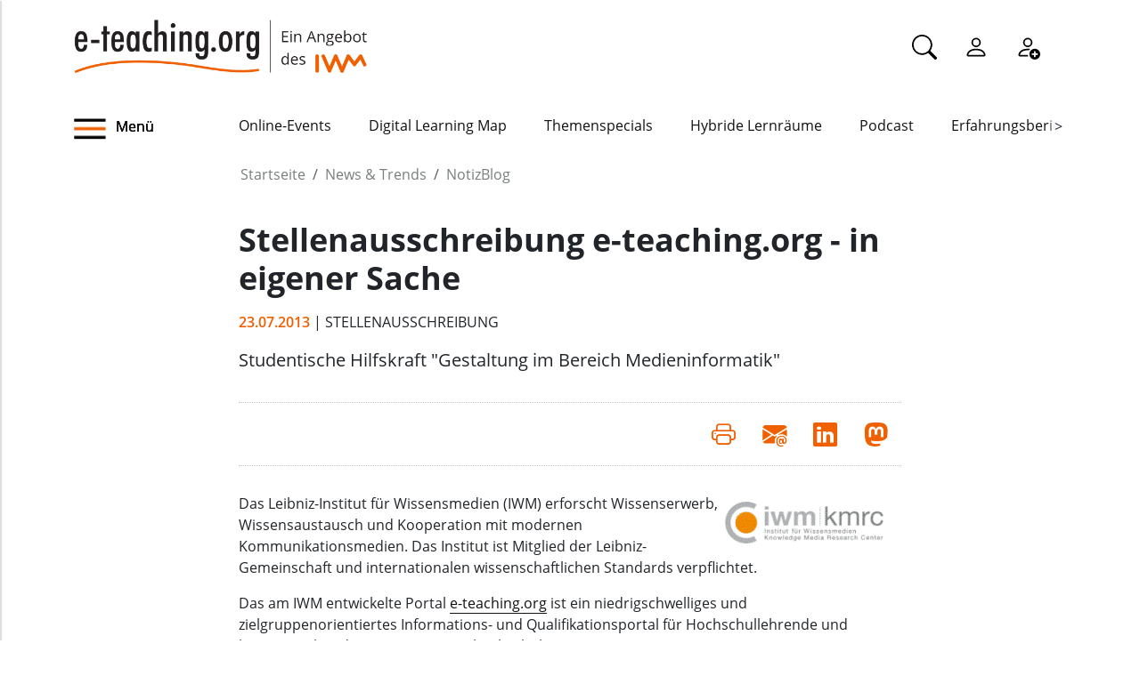

--- FILE ---
content_type: text/html;charset=utf-8
request_url: https://www.e-teaching.org/news/eteaching_blog/blogentry.2013-07-23.1018899061
body_size: 8634
content:
<!DOCTYPE html>
<html xmlns="http://www.w3.org/1999/xhtml" lang="de" xml:lang="de">

<head><meta http-equiv="Content-Type" content="text/html; charset=UTF-8" />
  <meta charset="UTF-8" />
  <meta http-equiv="X-UA-Compatible" content="IE=edge" />
  <meta name="viewport" content="width=device-width, initial-scale=1.0" />
  <title>Stellenausschreibung e-teaching.org - in eigener Sache — e-teaching.org - Gestaltung von Hochschulbildung mit digitalen Medien</title>
  <link rel="icon" href="/++theme++eteachingtheme2/data/favicon.ico" type="image/ico" />
  <link rel="stylesheet" href="/++theme++eteachingtheme2/dist/main.css" />
  <link rel="stylesheet" href="/++theme++eteachingtheme2/src/css/font-awesome.min.css" />
  <link rel="stylesheet" href="/++theme++eteachingtheme2/src/css/bootstrap-icons.css" />
  <link href="/++theme++barceloneta/css/barceloneta.min.css" media="all" rel="stylesheet" type="text/css" />
  <link rel="stylesheet" type="text/css" href="/++theme++eteachingtheme2/src/css/print.css" media="print" />

  <!-- <link href="https://cdn.jsdelivr.net/npm/bootstrap@5.0.2/dist/css/bootstrap.min.css" rel="stylesheet" integrity="sha384-EVSTQN3/azprG1Anm3QDgpJLIm9Nao0Yz1ztcQTwFspd3yD65VohhpuuCOmLASjC" crossorigin="anonymous"> -->
<meta charset="utf-8" /><meta property="og:url" content="https://www.e-teaching.org/news/eteaching_blog/blogentry.2013-07-23.1018899061" /><meta property="og:type" content="article" /><meta property="og:title" content="Stellenausschreibung e-teaching.org - in eigener Sache" /><meta property="og:description" content="Studentische Hilfskraft &quot;Gestaltung im Bereich Medieninformatik&quot; " /><meta name="description" content="Studentische Hilfskraft &quot;Gestaltung im Bereich Medieninformatik&quot; " /><meta name="DC.description" content="Studentische Hilfskraft &quot;Gestaltung im Bereich Medieninformatik&quot; " /><meta name="DC.date.created" content="2013-07-23T11:58:21+01:00" /><meta name="DC.date.modified" content="2013-07-23T11:58:21+01:00" /><meta name="DC.type" content="Blogeintrag" /><meta name="DC.format" content="text/plain" /><meta name="DC.language" content="de" /><meta name="DC.date.valid_range" content="2013/07/23 - " /><meta name="viewport" content="width=device-width, initial-scale=1.0" /><meta name="generator" content="Plone - https://plone.org/" /><link rel="canonical" href="https://www.e-teaching.org/news/eteaching_blog/blogentry.2013-07-23.1018899061" /><link href="https://www.e-teaching.org/@@search" rel="search" title="Website durchsuchen" /><link data-bundle="easyform" href="https://www.e-teaching.org/++webresource++b6e63fde-4269-5984-a67a-480840700e9a/++resource++easyform.css" media="all" rel="stylesheet" type="text/css" /><link data-bundle="plone-fullscreen" href="https://www.e-teaching.org/++webresource++ac83a459-aa2c-5a45-80a9-9d3e95ae0847/++plone++static/plone-fullscreen/fullscreen.css" media="all" rel="stylesheet" type="text/css" /><script type="application/ld+json"></script><script data-bundle="eteaching-policy2-edit-form" integrity="sha384-gFmBmQ/lIuAYaWPjb1nP1vNx9BU1M/GcoERts0MiiA/ehC3y/BAnM75tLLw/Nz2m" src="https://www.e-teaching.org/++webresource++2d00290c-6654-57dc-9476-96e58016bbd2/++plone++eteaching.policy2/eteaching.policy2.edit-form-bundle.js"></script><script data-bundle="mastodonShare" integrity="sha384-wSDJpmKfXgNTg7FMYv8W9smN4DzoJguqgdNmyz+Z5BQMzpYoRNkmucf5ip0I1pbX" src="https://www.e-teaching.org/++webresource++cb73bdc4-dc2d-5a8a-8262-f48ff64c1891/++plone++eteaching.policy2/simple-mastodon-share-button/mastodonShare.js"></script><script data-bundle="plone-fullscreen" integrity="sha384-yAbXscL0aoE/0AkFhaGNz6d74lDy9Cz7PXfkWNqRnFm0/ewX0uoBBoyPBU5qW7Nr" src="https://www.e-teaching.org/++webresource++6aa4c841-faf5-51e8-8109-90bd97e7aa07/++plone++static/plone-fullscreen/fullscreen.js"></script><script data-bundle="plone" integrity="sha384-T7C7Yovbvi1N4mUURIMkSdCYiheVGEeinkE0BbENGVeMKaPPPcwZk3djZfMKOEq/" src="https://www.e-teaching.org/++webresource++34f34eab-a19d-533e-a464-ddf672c6f922/++plone++static/bundle-plone/bundle.min.js"></script><script data-bundle="datagridfield-bundle" integrity="sha384-jKJmts2h4d/arNI0xwrgtirtgzvtPVCCkvp/Cm+TQbJcgWDWRenBt8B2zZJXjLIM" src="https://www.e-teaching.org/++webresource++be85199e-564e-50ca-b62d-4bcea4c4b51b/++resource++collective.z3cform.datagridfield/datagridfield-remote.min.js"></script></head>

<body class="d-flex flex-column h-100 plone-toolbar-top plone-toolbar-expanded body col-content frontend icons-on portaltype-eteaching-policy-blogentry section-news site-eteaching subsection-eteaching_blog subsection-eteaching_blog-blogentry.2013-07-23.1018899061 template-view thumbs-on userrole-anonymous viewpermission-view" id="visual-portal-wrapper" dir="ltr" data-base-url="https://www.e-teaching.org/news/eteaching_blog/blogentry.2013-07-23.1018899061" data-view-url="https://www.e-teaching.org/news/eteaching_blog/blogentry.2013-07-23.1018899061" data-portal-url="https://www.e-teaching.org" data-i18ncatalogurl="https://www.e-teaching.org/plonejsi18n" data-pat-pickadate="{&quot;date&quot;: {&quot;selectYears&quot;: 200}, &quot;time&quot;: {&quot;interval&quot;: 5 } }" data-pat-plone-modal="{&quot;actionOptions&quot;: {&quot;displayInModal&quot;: false}}"><!-- Header --><header id="content-header">
    <div class="container">
      <div id="portal-logo-wrapper" class="container">
        <div id="logo_menu" class="col-md-6">
          <div class="menu-button">
		<a id="toggle-button-nav" class="header_menu" role="button" title="Menü-Button"> <img class="toggle-button-icon fade-out" id="fade" src="https://www.e-teaching.org/++theme++eteachingtheme2/data/e-teaching_menu-search-icon.png" alt="Navigationsmenu Icon" />
		</a>
	</div>
          <a id="portal-logo" title="e-teaching.org - Gestaltung von Hochschulbildung mit digitalen Medien" href="https://www.e-teaching.org">
  <img alt="e-teaching.org - Gestaltung von Hochschulbildung mit digitalen Medien" src="https://www.e-teaching.org/@@site-logo/logo.png" title="e-teaching.org - Gestaltung von Hochschulbildung mit digitalen Medien" /></a>
        </div>
        <div class="col-md-6">
          <ul class="portalheader-personalbar">
	<li id="anon-personalbar">
		<a href="https://www.e-teaching.org/global_search" aria-label="Suche">
			<svg xmlns="http://www.w3.org/2000/svg" width="28" height="28" fill="currentColor" class="bi bi-search" viewbox="0 0 16 16">
  			<path d="M11.742 10.344a6.5 6.5 0 1 0-1.397 1.398h-.001c.03.04.062.078.098.115l3.85 3.85a1 1 0 0 0 1.415-1.414l-3.85-3.85a1.007 1.007 0 0 0-.115-.1zM12 6.5a5.5 5.5 0 1 1-11 0 5.5 5.5 0 0 1 11 0z"></path>
			</svg>
		</a>
	</li>
	<li id="anon-personalbar">
		
		<a href="https://www.e-teaching.org/login" aria-label="Einloggen">
			<svg xmlns="http://www.w3.org/2000/svg" width="28" height="28" fill="currentColor" class="bi bi-person" viewbox="0 0 16 16">
  			<path d="M8 8a3 3 0 1 0 0-6 3 3 0 0 0 0 6Zm2-3a2 2 0 1 1-4 0 2 2 0 0 1 4 0Zm4 8c0 1-1 1-1 1H3s-1 0-1-1 1-4 6-4 6 3 6 4Zm-1-.004c-.001-.246-.154-.986-.832-1.664C11.516 10.68 10.289 10 8 10c-2.29 0-3.516.68-4.168 1.332-.678.678-.83 1.418-.832 1.664h10Z"></path>
			</svg>
		</a>
	</li>
	<li id="anon-personalbar">
		<a href="https://www.e-teaching.org/@@register" aria-label="Registrieren">
			<svg xmlns="http://www.w3.org/2000/svg" width="28" height="28" fill="currentColor" class="bi bi-person-add" viewbox="0 0 16 16">
			  <path d="M12.5 16a3.5 3.5 0 1 0 0-7 3.5 3.5 0 0 0 0 7Zm.5-5v1h1a.5.5 0 0 1 0 1h-1v1a.5.5 0 0 1-1 0v-1h-1a.5.5 0 0 1 0-1h1v-1a.5.5 0 0 1 1 0Zm-2-6a3 3 0 1 1-6 0 3 3 0 0 1 6 0ZM8 7a2 2 0 1 0 0-4 2 2 0 0 0 0 4Z"></path>
			  <path d="M8.256 14a4.474 4.474 0 0 1-.229-1.004H3c.001-.246.154-.986.832-1.664C4.484 10.68 5.711 10 8 10c.26 0 .507.009.74.025.226-.341.496-.65.804-.918C9.077 9.038 8.564 9 8 9c-5 0-6 3-6 4s1 1 1 1h5.256Z"></path>
			</svg>
		</a>
	</li>
	
	<li id="anon-personalbar">
		
	</li>

</ul>
        </div>
      </div>
      <div class="header-menu">
        <div class="col-lg-2 col-md-2 col-sm-3 menu-icon-wrapper">
		<a id="toggle-button" class="toggle-button" role="button" title="Menü-Button"> <img class="toggle-button-icon" src="https://www.e-teaching.org/++theme++eteachingtheme2/data/e-teaching_menu-search-icon.png" alt="Navigationsmenu Icon" />
			<span>Menü</span>
		</a>
	</div>
        <!-- Here is the new menu -->
        <div class="col-lg-10 col-md-10 col-sm-9">
          <nav class="horizontal-menu">
	<div class="hs">
		
			<button class="left-arrow disabled" id="left-arrow">&lt;</button>

			<button class="right-arrow" id="right-arrow">&gt;</button>
		
		<div class="showcase" id="showcase">
			<ul style="width: 900%" id="nav">
				<li class="linav"><a href="https://www.e-teaching.org/community/communityevents">Online-Events</a></li>
    <li class="linav"><a href="https://www.e-teaching.org/community/digital-learning-map">Digital Learning Map</a></li>
    <li class="linav"><a href="https://www.e-teaching.org/praxis/themenspecials">Themenspecials</a></li>
    <li class="linav"><a href="https://www.e-teaching.org/praxis/hybride-lernraeume">Hybride Lernräume</a></li>
    <li class="linav"><a href="https://www.e-teaching.org/materialien/podcasts">Podcast</a></li>
    <li class="linav"><a href="https://www.e-teaching.org/praxis/erfahrungsberichte">Erfahrungsberichte</a></li>
    <li class="linav"><a href="https://www.e-teaching.org/materialien/studien">Studien</a></li>
    <li class="linav"><a href="https://www.e-teaching.org/materialien/qualifizierungsangebote">Qualifzierungsangebote</a></li>
			</ul>
		</div>
	</div>
</nav>
        </div>
        <!--End of Horizontal scroll-->
      </div>
    </div>
  </header><!-- Breadcrumb section  --><div id="above-content-wrapper" class="container">
    <nav id="portal-breadcrumbs">
      <div class="container">
        <div class="row">
          <div class="col-lg-10 offset-lg-2">
            <ol class="breadcrumb" style="margin-bottom: 0rem;">
      <li class="breadcrumb-item"><a href="https://www.e-teaching.org">Startseite</a></li>
      
      <li class="breadcrumb-item"><a href="https://www.e-teaching.org/news">News &amp; Trends</a></li>
			

      
      <li class="breadcrumb-item"><a href="https://www.e-teaching.org/news/eteaching_blog">NotizBlog</a></li>
			

      
      
			

      
    </ol>
          </div>
        </div>
      </div>
    </nav>
  </div><!-- Breadcrumb section  --><div class="container content">
    <div class="row">
      <aside id="portalMessage" class="col-12"></aside>
    </div>
    <main id="main-container" class="row">
      <section id="portal-center" class="col-lg-12">

      

      

        

          <article id="content">

            
		
			<div class="col-lg-8 offset-lg-2">

				<h1 class="documentFirstHeading">Stellenausschreibung e-teaching.org - in eigener Sache</h1>
				<span class="supporting-information mb-3">
                    <span class="time">23.07.2013</span>
                    <span class="text-uppercase">| Stellenausschreibung</span>
				</span>
				<p class="documentDescription lead mt-3">Studentische Hilfskraft "Gestaltung im Bereich Medieninformatik" </p>

				<div class="mb-3" id="viewlets-abovecontentbody">
<div class="bottom30">

	<hr class="site-actions-hr" />

	

		<div class="d-flex justify-content-between filter-introduction">
			<div class="site-actions-container">
				      
			</div>

			<div class="site-actions-container">
				<a id="site-actions" onclick="window.print()" title="Druck oder PDF"> <span> <i style="font-size: 1.7em; padding: 15px" class="bi bi-printer" aria-hidden="true"></i>
				</span>
				</a>

				
					
						<a href="mailto:?body=https%3A//www.e-teaching.org/news/eteaching_blog/blogentry.2013-07-23.1018899061&amp;text=Stellenausschreibung%20e-teaching.org%20-%20in%20eigener%20Sache" target="_blank" id="site-actions" title="Auf Mail teilen">
							<span> <i style="font-size:1.7em; padding:15px" class="bi bi-envelope-at-fill" aria-hidden="true">
							</i>
						</span>
						</a>
					
					
				
					
						<a href="https://www.linkedin.com/sharing/share-offsite/?url=https%3A//www.e-teaching.org/news/eteaching_blog/blogentry.2013-07-23.1018899061&amp;text=Stellenausschreibung%20e-teaching.org%20-%20in%20eigener%20Sache" target="_blank" id="site-actions" title="Auf Linkedin teilen">
							<span> <i style="font-size:1.7em; padding:15px" class="bi bi-linkedin" aria-hidden="true">
							</i>
						</span>
						</a>
					
					
				
					
					
						<a id="site-actions" class="mastodon-share"></a>
					
				

			</div>
		</div>
		<hr class="site-actions-hr" />

	

</div>























</div>

				<div id="content-core" class="author-content">
					<div><div style="float: right; margin-top: 10px; margin-bottom: 10px; margin-right: 20px;"><img alt="" height="47" src="https://www.e-teaching.org/news/eteaching_blog/files/logo_iwm.gif/@@images/image-0-5fa85389509eb542eace037487582d2d.gif" title="n/a" width="178" /></div><p>Das Leibniz-Institut für Wissensmedien (IWM) erforscht Wissenserwerb, Wissensaustausch und Kooperation mit modernen Kommunikationsmedien. Das Institut ist Mitglied der Leibniz-Gemeinschaft und internationalen wissenschaftlichen Standards verpflichtet.</p><p>Das am IWM entwickelte Portal <a href="http://www.e-teaching.org">e-teaching.org</a> ist ein niedrigschwelliges und zielgruppenorientiertes Informations- und Qualifikationsportal für Hochschullehrende und kooperiert bundesweit mit Partnerhochschulen.</p><p>Gesucht wird zum <b>01.09.2013</b> eine engagierte studentische Hilfskraft für das Portal.</p><p><b>Ihre Aufgaben:</b></p><p></p><ul><li>Erstellung von grafischen Portalelementen<br /></li><li>Gestaltung von Printprodukten</li><li>Konvertierung und Schnitt von Audiosequenzen</li><li>Erstellung und Schnitt von Videosequenzen</li><li>Übertragung vorliegender Materialien in das Portal<br /></li></ul><b>Ihr Profil:<br /></b><ul><li>Interesse am Themenfeld Gestaltung / Mediengestaltung<br /></li><li>Bereitschaft zu disziplinübergreifender Zusammenarbeit<br /></li><li>Studium im Bereich Gestaltung, Design, Medieninformatik oder verwandter Fächer<br /></li><li>Fortgeschrittene Kenntnisse im Umgang mit Bildbearbeitungsprogrammen<br /></li><li>Erste Erfahrungen mit HTML, Audio- und Videobearbeitung<br /></li></ul><p><b>Inhaltliche Rückfragen bitte an:</b></p><ul><li>Markus Schmidt (Tel.: 07071/979-103 oder per <a class="external" href="mailto:m.schmidt@iwm-kmrc.de" target="_blank">E-Mail)</a></li></ul><p><b>Weiterführende Informationen:</b><br /></p><ul><li><a class="linknews" href="https://www.e-teaching.org/news/eteaching_blog/files/hiwi_e-teaching.pdf">Stellenausschreibung als PDF</a></li><li><a class="external" href="http://www.iwm-kmrc.de/www/stellenangebote/anzeige.html?kind=studentisch&amp;dispname=Stellen#ausschreibung2004" target="_blank">Stellenausschreibung online</a></li></ul></div>
					<div style="clear: both;"></div>
				</div>

				<div id="viewlets-belowcontentbody">
<div class="author_category">

	<div class="bottom40">
				
		
	</div>	

	<p>
		<strong>Gepostet von:</strong>
		<span>mschmidt</span>
		<br />
		<strong>Kategorie:</strong>
		
			<span>Stellenausschreibung</span>
		
		<br />
	</p>

	
</div>














</div>

			</div>

			

		
	
            <footer>
              <div id="viewlet-below-content">




<div class="bottom40">
	<div class="related_object_listing mt-4">
		<h1 class="sectionTitle"> Weitere Blogmeldungen</h1>
		<div class="d-flex row flex-sm-column flex-lg-row justify-content-around gap-sm-0">
			<div class="mb-4 col-12 col-lg-3">

					<div class="d-flex d-md-block flex-lg-column gap-4 flex-sm-row col-12">
									
						<a style="text-decoration:none; color:black" href="https://www.e-teaching.org/news/eteaching_blog/einladung-zur-abschlussdiskussion-curriculumentwicklung-zwischen-innovation-und-strukturellen-rahmenbedingungen">
							<img class="img-responsive " src="https://www.e-teaching.org/news/eteaching_blog/einladung-zur-abschlussdiskussion-curriculumentwicklung-zwischen-innovation-und-strukturellen-rahmenbedingungen/@@download/thumbnail/2025-10-08_themenspecial_curriculum_300x300_blog_vorschau_2sp.jpg" alt="Hauptbild des Beitrags" />
						</a>
					
						<h4 class="mt-2">
							<a style="color:#212529; text-decoration:none;" href="https://www.e-teaching.org/news/eteaching_blog/einladung-zur-abschlussdiskussion-curriculumentwicklung-zwischen-innovation-und-strukturellen-rahmenbedingungen" alt="Einladung zur Abschlussdiskussion „Curriculumentwicklung zwischen Innovation und strukturellen Rahmenbedingungen”">Einladung zur Abschlussdiskussion „Curriculumentwicklung zwischen Innovation und strukturellen Rahmenbedingungen”</a>						
						</h4>
						
					</div>
					<h6 class="">
						<span>16.01.2026</span>
						
					</h6>
					<div class="">Am Montag, den 19. Januar um 14 Uhr laden wir zur Abschlussdiskussion des Themenspecials „Curriculumentwicklung: Konzepte, Tools &amp; Trends“ ein. Im Zentrum steht die Frage, wie Curriculumentwicklung zwischen innovativen Lehransätzen und bestehenden ...</div>



			</div>
   <div class="mb-4 col-12 col-lg-3">

					<div class="d-flex d-md-block flex-lg-column gap-4 flex-sm-row col-12">
									
						<a style="text-decoration:none; color:black" href="https://www.e-teaching.org/news/eteaching_blog/lehren-und-lernen-mit-digitalen-medien-veranstaltungshinweis-im-januar-1">
							<img class="img-responsive " src="https://www.e-teaching.org/news/eteaching_blog/lehren-und-lernen-mit-digitalen-medien-veranstaltungshinweis-im-januar-1/@@download/thumbnail/January_300.png" alt="Hauptbild des Beitrags" />
						</a>
					
						<h4 class="mt-2">
							<a style="color:#212529; text-decoration:none;" href="https://www.e-teaching.org/news/eteaching_blog/lehren-und-lernen-mit-digitalen-medien-veranstaltungshinweis-im-januar-1" alt="Lehren und Lernen mit digitalen Medien: Veranstaltungshinweis im Januar">Lehren und Lernen mit digitalen Medien: Veranstaltungshinweis im Januar</a>						
						</h4>
						
					</div>
					<h6 class="">
						<span>14.01.2026</span>
						
					</h6>
					<div class="">Der Januar bringt nicht nur den Start ins neue Jahr, sondern auch frische Impulse für die digitale Hochschullehre. Zahlreiche Workshops und Seminare zu Themen wie KI, OER und selbstreguliertem Lernen bieten einen vielseitigen Einstieg in den ...</div>



			</div>
   <div class="mb-4 col-12 col-lg-3">

					<div class="d-flex d-md-block flex-lg-column gap-4 flex-sm-row col-12">
									
						<a style="text-decoration:none; color:black" href="https://www.e-teaching.org/news/eteaching_blog/anmeldung-zum-e-pruefungs-symposium-eps-2026-geoeffnet">
							<img class="img-responsive " src="https://www.e-teaching.org/news/eteaching_blog/anmeldung-zum-e-pruefungs-symposium-eps-2026-geoeffnet/@@download/thumbnail/pexels-bertellifotografia-300x300.jpg" alt="Hauptbild des Beitrags" />
						</a>
					
						<h4 class="mt-2">
							<a style="color:#212529; text-decoration:none;" href="https://www.e-teaching.org/news/eteaching_blog/anmeldung-zum-e-pruefungs-symposium-eps-2026-geoeffnet" alt="Anmeldung zum E‑Prüfungs‑Symposium 2026 geöffnet">Anmeldung zum E‑Prüfungs‑Symposium 2026 geöffnet</a>						
						</h4>
						
					</div>
					<h6 class="">
						<span>13.01.2026</span>
						
					</h6>
					<div class="">Noch bis zum 30. April 2026 besteht die Möglichkeit, sich zum E-Prüfungs-Symposium (EPS) 2026 anzumelden. Die Zahl der Teilnehmenden ist auf 150 Personen begrenzt. Das Symposium findet vom 19.–20. Mai 2026 an der Albert-Ludwigs-Universität Freiburg ...</div>



			</div>
   <div class="mb-4 col-12 col-lg-3">

					<div class="d-flex d-md-block flex-lg-column gap-4 flex-sm-row col-12">
									
						<a style="text-decoration:none; color:black" href="https://www.e-teaching.org/news/eteaching_blog/e-teaching-org-wuenscht-schoene-feiertage-und-alles-gute-fuer-2026">
							<img class="img-responsive " src="https://www.e-teaching.org/news/eteaching_blog/e-teaching-org-wuenscht-schoene-feiertage-und-alles-gute-fuer-2026/@@download/thumbnail/eteachingorg_weih_grueße2026_300.png" alt="Hauptbild des Beitrags" />
						</a>
					
						<h4 class="mt-2">
							<a style="color:#212529; text-decoration:none;" href="https://www.e-teaching.org/news/eteaching_blog/e-teaching-org-wuenscht-schoene-feiertage-und-alles-gute-fuer-2026" alt="e-teaching.org wünscht schöne Feiertage und alles Gute für 2026">e-teaching.org wünscht schöne Feiertage und alles Gute für 2026</a>						
						</h4>
						
					</div>
					<h6 class="">
						<span>22.12.2025</span>
						
					</h6>
					<div class="">Ein bewegtes Jahr geht zu Ende – und wir möchten die Gelegenheit nutzen, uns herzlich bei Ihnen zu bedanken. Für Ihr Interesse, Ihre Beteiligung und den regen Austausch rund um die Gestaltung von Hochschulbildung mit digitalen Medien. Für die ...</div>



			</div>
		</div>
		<div class="d-flex justify-content-center">
			<a type="button" class="btn btn-sm btn-materialien portels-button" title="Alle Blogbeiträge" href="https://www.e-teaching.org/news/eteaching_blog">Alle Blogbeiträge</a>
		</div>	
	</div>
</div>







<div id="newsletter_subscription" class="bottom40 newsletter-subscription">
	<div>
		<h2>Newsletter schon abonniert?</h2>
		<p>
			Sie möchten über unser Portal e-teaching.org und die neuesten
			Entwicklungen in der Hochschullehre mit digitalen Medien informiert 
			bleiben? Dann melden Sie sich für unseren Newsletter an!
		</p>
		
		<h6 style="color: #d03d12"></h6>
		<form role="form" action="https://www.e-teaching.org/news/eteaching_blog/blogentry.2013-07-23.1018899061#newsletter_subscription" method="post">
			<div class="form-group">
				<div class="input-group-sm">
					<h4>Ihre E-Mail-Adresse</h4>
					
					<input type="text" class="form-control" name="form.email" />
					<input type="hidden" name="form.newsletter" value="on" />
				</div>
			</div>

   		<p class="">
				Ja, ich möchte den Newsletter von e-teaching.org abonnieren. Hinweise
				zum Datenschutz finden sich in der
				<a href="https://www.e-teaching.org/datenschutz#newsletter">
					Datenschutzerklärung</a>.
			</p>
			

			<button type="submit" class="btn btn-primary btn-sm">
				Absenden
			</button>
		<div style="display: none"><input name="protected_1" type="text" value="" /></div></form>
	</div>
</div>


















</div>
            </footer>
          </article>
        
      

      
    </section>
      <section id="center-container" class="col-lg-8 offset-lg-2"></section>
      
    </main>
    <!--/row-->
  </div><!--/container--><!--/outer-wrapper --><footer class="mt-auto">
    <div class="before-first-row d-flex justify-content-start flex-column">
      <div class="container"></div>
    </div>
    <div class="first-row d-flex justify-content-start flex-column">
      <div class="container"><div id="upper-footer">
	<a class="logo-wrapper" href="https://www.e-teaching.org">
		<img width="578" height="144" class="logo" alt="logo" src="https://www.e-teaching.org/@@site-logo/logo.png" />
	</a>
	<ul class="d-flex justify-content-start">
		<li>
			<a href="https://www.e-teaching.org/kontakt">Kontakt</a>
		</li>
  <li>
			<a href="https://www.e-teaching.org/portalinformationen">Über uns</a>
		</li>
  <li>
			<a href="https://www.e-teaching.org/portalinformationen/presse_information">Presse</a>
		</li>
  <li>
			<a href="https://www.e-teaching.org/news/letter">Newsletter</a>
		</li>
	</ul>
</div></div>
    </div>
    <div class="second-row d-flex justify-content-end">
      <div class="container d-flex justify-content-end"><div class="lower-footer">

	<ul class="d-flex">
		<li>
			<a href="https://www.e-teaching.org/barrierefreiheit">Barrierefreiheit</a>
		</li>
  <li>
			<a href="https://www.e-teaching.org/impressum">Impressum</a>
		</li>
  <li>
			<a href="https://www.e-teaching.org/datenschutz">Datenschutz</a>
		</li>
	</ul>

	<div>
		<span>
			<a rel="me" aria-label="Linkedin" href="https://de.linkedin.com/showcase/eteachingorg/" target="_blank">
				<i class="bi bi-linkedin" aria-hidden="true"></i>
			</a>
		</span>
  <span>
			<a rel="me" aria-label="Mastodon" href="https://higher-edu.social/@e_teaching_org" target="_blank">
				<i class="bi bi-mastodon" aria-hidden="true"></i>
			</a>
		</span>
  <span>
			<a rel="me" aria-label="Bluesky" href="https://bsky.app/profile/e-teaching.org" target="_blank">
				<i class="bi bi-bluesky" aria-hidden="true"></i>
			</a>
		</span>
  <span>
			<a rel="me" aria-label="RSS" href="https://www.e-teaching.org/news/blog-und-kalender-abonnieren-so-gehts" target="_blank">
				<i class="bi bi-rss" aria-hidden="true"></i>
			</a>
		</span>
  <span>
			<a rel="me" aria-label="iCAL" href="https://www.e-teaching.org/news/blog-und-kalender-abonnieren-so-gehts#ical" target="_blank">
				<i class="bi bi-calendar-event" aria-hidden="true"></i>
			</a>
		</span>
	</div>

</div></div>
    </div>
  </footer><script src="/++theme++eteachingtheme2/dist/main.js"></script></body>

<div id="menu">
  <nav class="hide-onload">
    <h2>
      <img class="logo" src="https://www.e-teaching.org/@@site-logo/logo.png" alt="logo" />
      <button type="button" class="close-button"><span class="close-menu">SCHLIEẞEN</span><i class="fa fa-times-circle" aria-hidden="true"></i></button>
    </h2>
    <ul class="nav-list"></ul>
  </nav>
</div>

<div id="plone-analytics"><script type="text/javascript">
		  var _paq = _paq || [];
		  /* tracker methods like "setCustomDimension" should be called before "trackPageView" */
		  _paq.push(['trackPageView']);
		  _paq.push(['enableLinkTracking']);
		  (function() {
		    var u="//piwik.e-teaching.org/";
		    _paq.push(['setTrackerUrl', u+'piwik.php']);
		    _paq.push(['setSiteId', '1']);
		    var d=document, g=d.createElement('script'), s=d.getElementsByTagName('script')[0];
		    g.type='text/javascript'; g.async=true; g.defer=true; g.src=u+'piwik.js'; s.parentNode.insertBefore(g,s);
		  })();
		</script></div>

</html>